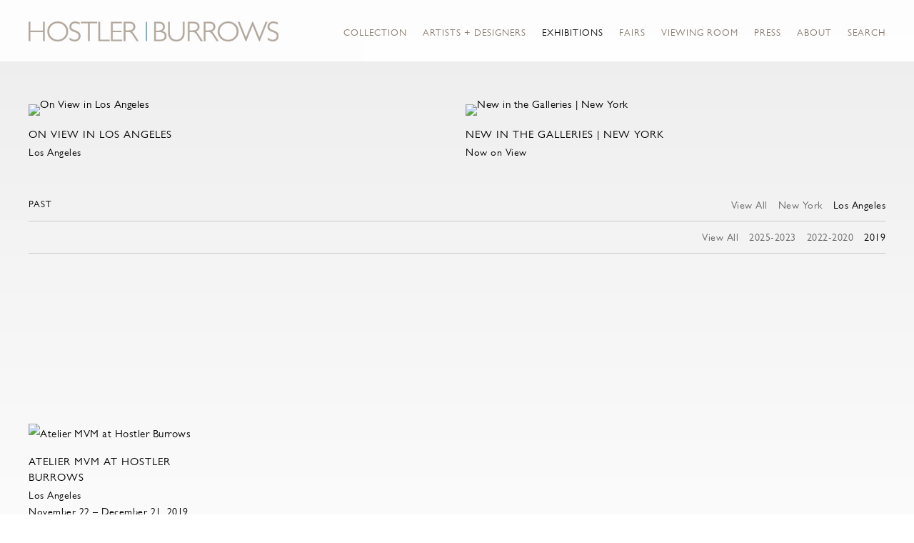

--- FILE ---
content_type: text/html; charset=UTF-8
request_url: https://www.hostlerburrows.com/exhibitions/past/los-angeles/2019
body_size: 16020
content:
    <!DOCTYPE html>
    <html lang="en">
    <head>
        <meta charset='utf-8'>
        <meta content='width=device-width, initial-scale=1.0, user-scalable=yes' name='viewport'>

        
        <link rel="stylesheet" href="https://cdnjs.cloudflare.com/ajax/libs/Swiper/4.4.6/css/swiper.min.css"
              integrity="sha256-5l8WteQfd84Jq51ydHtcndbGRvgCVE3D0+s97yV4oms=" crossorigin="anonymous" />

                    <link rel="stylesheet" href="/build/basicLeftBase.bb0ae74c.css">

        
        
        
        
                        <meta name="description" content="Kim Hostler and Juliet Burrows founded their New York gallery Antik in 1998 and have consistently led the evolving market of Nordic design, championing and promoting the work of Scandinavia’s most prominent designers of the twentieth century. 

The gallery focuses on exceptional and unique examples of studio ceramics, cabinetmaker furniture and hand woven textiles by the master artisans and architects of the period.

After 14 years in its TriBeCa home, the gallery, which now bears the owners’ names - Hostler Burrows - moved in early fall of 2012 to East 10th St., in the heart of one of New York City’s richest destinations for design and decorative arts.">



<title>Exhibitions - Hostler Burrows</title>

    <link rel="shortcut icon" href="https://s3.amazonaws.com/files.collageplatform.com.prod/image_cache/favicon/application/6065e2e6575e0632a8123402/51b650c1e3bc14ed1ad9c8ecfd7f6958.png">


	<meta property="og:description" content="Kim Hostler and Juliet Burrows founded their New York gallery Antik in 1998 and have consistently led the evolving market of Nordic design, championing and promoting the work of Scandinavia’s most prominent designers of the twentieth century. 

The gallery focuses on exceptional and unique examples of studio ceramics, cabinetmaker furniture and hand woven textiles by the master artisans and architects of the period.

After 14 years in its TriBeCa home, the gallery, which now bears the owners’ names - Hostler Burrows - moved in early fall of 2012 to East 10th St., in the heart of one of New York City’s richest destinations for design and decorative arts." />

	<meta property="twitter:description" content="Kim Hostler and Juliet Burrows founded their New York gallery Antik in 1998 and have consistently led the evolving market of Nordic design, championing and promoting the work of Scandinavia’s most prominent designers of the twentieth century. 

The gallery focuses on exceptional and unique examples of studio ceramics, cabinetmaker furniture and hand woven textiles by the master artisans and architects of the period.

After 14 years in its TriBeCa home, the gallery, which now bears the owners’ names - Hostler Burrows - moved in early fall of 2012 to East 10th St., in the heart of one of New York City’s richest destinations for design and decorative arts." />
<meta name="google-site-verification" content="9aQ3c2-FvkHeO46CupN7g1Au7qscJmXfzn6rnDdn7bM" />
<link type="text/css" rel="stylesheet" href="//fast.fonts.net/cssapi/abe19fcf-f613-484c-8f46-fb7ad5c2be17.css"/>

<div class="custom-global-menu">
    <span>Viewing Room</span>
    <!--<a href="/viewing-room">Viewing Room</a>-->
    <a href="/home">Main Site</a>    
</div>
        
        <link rel="stylesheet" type="text/css" href="/style.6c6b6193c7e96b71d20836c9a29220b5.css"/>


        
            <script type="text/javascript">
        if (!location.hostname.match(/^www\./)) {
          if (['hostlerburrows.com'].indexOf(location.hostname) > -1) {
            location.href = location.href.replace(/^(https?:\/\/)/, '$1www.')
          }
        }
    </script>


        <script src="//ajax.googleapis.com/ajax/libs/jquery/1.11.2/jquery.min.js"></script>

        <script src="https://cdnjs.cloudflare.com/ajax/libs/Swiper/4.4.6/js/swiper.min.js"
                integrity="sha256-dl0WVCl8jXMBZfvnMeygnB0+bvqp5wBqqlZ8Wi95lLo=" crossorigin="anonymous"></script>

        <script src="https://cdnjs.cloudflare.com/ajax/libs/justifiedGallery/3.6.5/js/jquery.justifiedGallery.min.js"
                integrity="sha256-rhs3MvT999HOixvXXsaSNWtoiKOfAttIR2dM8QzeVWI=" crossorigin="anonymous"></script>

        <script>window.jQuery || document.write('<script src=\'/build/jquery.8548b367.js\'><\/script>');</script>

                    <script src="/build/runtime.d94b3b43.js"></script><script src="/build/jquery.8548b367.js"></script>
            <script src="/build/jquery.nicescroll.min.js.db5e58ee.js"></script>
            <script src="/build/jquery.lazyload.min.js.32226264.js"></script>
            <script src="/build/vendorJS.fffaa30c.js"></script>
        
        <script src="https://cdnjs.cloudflare.com/ajax/libs/jarallax/1.12.4/jarallax.min.js" integrity="sha512-XiIA4eXSY4R7seUKlpZAfPPNz4/2uzQ+ePFfimSk49Rtr/bBngfB6G/sE19ti/tf/pJ2trUbFigKXFZLedm4GQ==" crossorigin="anonymous" referrerpolicy="no-referrer"></script>

                    <script type="text/javascript">
                var langInUrl = false;
                var closeText = "Close";
                var zoomText = "Zoom";
            </script>
        
        <script type="text/javascript">
                        $(document).ready(function () {
                $('body>#supersized, body>#supersized-loader').remove();
            });
            var frontendParams = {
    currentScreen: null,
};


        </script>

                    <script src="/build/headerCompiledJS.3b1cf68a.js"></script>
        
        
        <script src="/build/frontendBase.4818ec01.js"></script>

        
                    <!-- Global site tag (gtag.js) - Google Analytics -->
<script async src="https://www.googletagmanager.com/gtag/js?id=UA-160875277-1"></script>
<script>
  window.dataLayer = window.dataLayer || [];
  function gtag(){dataLayer.push(arguments);}
  gtag('js', new Date());

  gtag('config', 'UA-160875277-1');
</script>
        
        
                    <script type="text/javascript" src="/scripts.135586f2bda7af99ba129e48f64ddee1.js"></script>

                <script src="https://www.recaptcha.net/recaptcha/api.js?render=6LfIL6wZAAAAAPw-ECVAkdIFKn-8ZQe8-N_5kUe8"></script>
    </head>
    <body data-email-protected=""
          data-section-key="exhibitions"
          data-section-id="5374e8f7a9aa2c35708b4583"
         class="
            ada-compliance                        s-exhibitions                        
        ">
                    <a href="#contentWrapper" id="skipToContent">Skip to content</a>
                <input type="hidden" value="" id="email-protected-header"/>
        <input type="hidden" value="" id="email-protected-description"/>
        <input type="hidden" value="First Name" id="email-protected-first-name-field-text"/>
        <input type="hidden" value="Last Name" id="email-protected-last-name-field-text"/>
        <input type="hidden" value="Email" id="email-protected-email-field-text"/>
        <input type="hidden" value="Subscribe" id="email-protected-subscribe-button-text"/>

                    <header class='main-header
                 fixed'>
                <div class='container'>
                    <a class='logo' href='/'><img itemprop="image" class="alt-standard" alt="Hostler Burrows" src="https://s3.amazonaws.com/files.collageplatform.com.prod/application/6065e2e6575e0632a8123402/afe7b2a553612564f7af6bd71e198513.png" width="350"/></a><nav class='main'><a href="/collection">Collection</a><a href="/artists-designers">Artists + Designers</a><a href="/exhibitions" class="active">Exhibitions</a><a href="/fairs">Fairs</a><a href="/viewing-room">Viewing Room</a><a href="/press">Press</a><a href="/about">About</a><a href="/search">Search</a></nav><nav class='languages'></nav><div class="mobile-menu-wrapper"><nav class='mobile'><a class="menu" href="#">Menu</a><div class="navlinks"><a href="/collection">Collection</a><a href="/artists-designers">Artists + Designers</a><a href="/exhibitions" class="active">Exhibitions</a><a href="/fairs">Fairs</a><a href="/viewing-room">Viewing Room</a><a href="/press">Press</a><a href="/about">About</a><a href="/search">Search</a></div></nav></div><div class="social"><div class="embed"></div></div>
                </div>
            </header>
                <div id="contentWrapper" tabindex="-1" class="contentWrapper">
                                    

<section class='exhibitions home'>
                                                                                                                    
    <div id='large' class='grid-container'>
        
        <div id='exhibitions-container'
             class='container row grid'>
            <div class="entry half"><a href="/exhibitions/on-view-in-los-angeles"><div class="thumb"><div class='image'><img itemprop="image" alt='On View in Los Angeles'
                                                                                                  src='https://static-assets.artlogic.net/w_630,h_470,c_lfill/exhibit-e/6065e2e6575e0632a8123402/752c7393606c03abd3d295520dcd11ce.jpeg' ></div></div><div class="headers"><h1>On View in Los Angeles</h1><h3>Los Angeles</h3></div></a></div><div class="entry half"><a href="/exhibitions/new-in-the-galleries-new-york"><div class="thumb"><div class='image'><img itemprop="image" alt='New in the Galleries | New York'
                                                                                                  src='https://static-assets.artlogic.net/w_630,h_470,c_lfill/exhibit-e/6065e2e6575e0632a8123402/4257b9a024ce4fd68da837d48e9d3264.jpeg' ></div></div><div class="headers"><h1>New in the Galleries | New York</h1><h3>Now on View</h3></div></a></div>        </div>
    </div>
  
                                    
                        <div class='past'>
                
        
        
                        
                    
<div id="exhibitions-grid" class='grid-container custom-grid-container custom-grid'>
            



    
            
<div class="container"><header class='section-header divider with-links
    first-row        custom-grid'
><h4>Past</h4><span class='links switch'><a  href="/exhibitions/past">View All</a><a   href='/exhibitions/past/new-york'>New York</a><a class='active'  href='/exhibitions/past/los-angeles'>Los Angeles</a></span></header></div><div class="container"><header class='section-header divider second-row custom-grid'><span class='links switch'><a  href="/exhibitions/past/los-angeles/all">View All</a><a  href="/exhibitions/past/los-angeles/2025-2023">2025-2023</a><a  href="/exhibitions/past/los-angeles/2022-2020">2022-2020</a><a class='active' href="/exhibitions/past/los-angeles/2019">2019</a></span></header></div>
    
    <div id="" class='container fixed-font custom-grid'><div class='entry'>
                                                                        <a href='/exhibitions/atelier-mvm-at-hostler-burrows'>
                                                                <div class="placeholder">
                        <div class="image">
                                                            <img itemprop="image"  alt='Atelier MVM at Hostler Burrows'
                                     src='https://static-assets.artlogic.net/w_302,h_260,c_lfill/exhibit-e/6065e2e6575e0632a8123402/69f0d1a65422d1a8e309c66174d1d31a.jpeg' 
                                     class="rollover-image-out">
                                                                                    </div>
                    </div>
                                                                                                                                                                                                                                                                                                                        <div class="titles" data-categories="Los Angeles">
                    <div class="title">Atelier MVM at Hostler Burrows</div>

                    
                                            <span class="subtitle">Los Angeles</span>
                                                                                                                            <span class="date">
                                November 22 – December 21, 2019
                            </span>
                                                                                                                                                                                                                                                                                                                                                                            </div>
                                                                                                                                                                                                                </a>                                                                                        </div></div>
</div>
    

            </div>
        </section>  
  
                    </div>
        
<footer class="divider show3col"><div class="container clearfix"><div class='divider'></div><div class='footer-cols'><div class="footer-col1"><p><u><em><strong>New York&nbsp;&nbsp;|&nbsp;&nbsp;35 East 10th Street&nbsp;&nbsp;|&nbsp;&nbsp;New York NY 10003&nbsp;&nbsp;|&nbsp;&nbsp;212 343 0471&nbsp; |&nbsp;&nbsp;<a href="mailto:info@hostlerburrows.com">info@hostlerburrows.com</a></strong></em></u><br /><br /><u><em><strong>LOS ANGELES&nbsp; |&nbsp;&nbsp;6819 MELROSE AVENUE&nbsp;&nbsp;|&nbsp; LOS ANGELES CA 90038&nbsp; |&nbsp; 323 591 0182&nbsp; | &nbsp;<a href="mailto:LA@HOSTLERBURROWS.COM">LA@HOSTLERBURROWS.COM</a></strong></em></u><br /><br /><span style="letter-spacing: 0.02em;"><u><em><strong>NEW YORK&nbsp; | &nbsp;381 Broadway &nbsp;| &nbsp;New York NY 100013 &nbsp;| 646 707 0873 &nbsp;| &nbsp;<a href="mailto:info@hb381gallery.com">info@hb381gallery.com</a></strong></em></u></span></p><p>&nbsp;</p><p>&nbsp;</p></div><div class="footer-col2"><p>&copy;2023 Hostler Burrows&nbsp; &nbsp; &nbsp;<a href="site-index">Site Index</a></p></div><div class="footer-col3"><form action="https://www.createsend.com/t/subscribeerror?description=" class="js-cm-form" data-id="191722FC90141D02184CB1B62AB3DC2635733555F5652F41ABC063E3ECB8F871E825D9988F05D5A8FC73FAFE7EE4C35D4AFB460A880251139BC378CD3EF19683" id="subForm" method="post"><div><div><label>Name </label><input aria-label="Name" id="fieldName" maxlength="200" name="cm-name" /></div><div><label>Email </label><input aria-label="Email" autocomplete="Email" class="js-cm-email-input qa-input-email" id="fieldEmail" maxlength="200" name="cm-flujlj-flujlj" required="" type="email" /></div></div><button type="submit">Subscribe</button></form><script type="text/javascript" src="https://js.createsend1.com/javascript/copypastesubscribeformlogic.js"></script></div></div><div class="footer-social"><a href="https://www.facebook.com/HostlerBurrows" target="_blank"><img itemprop="image" src="https://static-assets.artlogic.net/w_200,h_50,c_limit/exhibit-e/6065e2e6575e0632a8123402/ab4659d07574df80e0a88c497b74df8d.jpeg" alt=""/></a><a href="http://www.1stdibs.com/dealers/antik-hostler-burrows/" target="_blank"><img itemprop="image" src="https://static-assets.artlogic.net/w_200,h_50,c_limit/exhibit-e/6065e2e6575e0632a8123402/8dcba66ab3c49624e18ea725a56990ed.jpeg" alt=""/></a><a href="https://instagram.com/hostlerburrows/" target="_blank"><img itemprop="image" src="https://static-assets.artlogic.net/w_200,h_50,c_limit/exhibit-e/6065e2e6575e0632a8123402/194cdd13663cd8d01978abde35967cb2.png" alt=""/></a><a href="https://www.artsy.net/hostler-burrows" target="_blank"><img itemprop="image" src="https://static-assets.artlogic.net/w_200,h_50,c_limit/exhibit-e/6065e2e6575e0632a8123402/ef6b548289d433541c4fd69038a6878a.png" alt=""/></a></div><span><a href="/site-index" class="footer-siteindex">Site Index</a></span></div></footer>
            <a id="backToTop" href="#top" >Back To Top</a>
            </body>
    </html>
